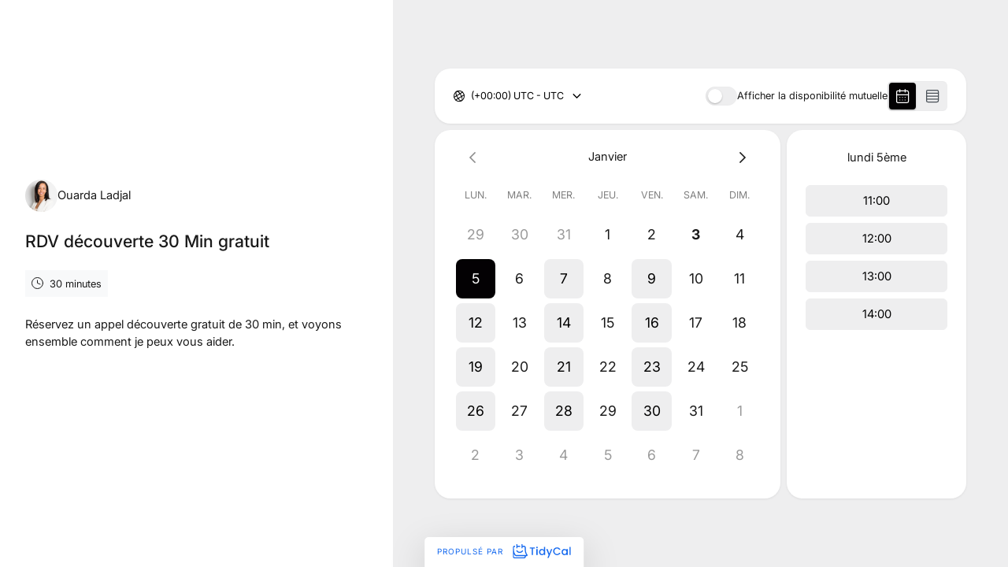

--- FILE ---
content_type: text/html; charset=UTF-8
request_url: https://tidycal.com/ouardaladjal/rdv-decouverte-30-min-gratuit
body_size: 16213
content:
<!DOCTYPE html>
<html lang="fr" dir="ltr">
    <head>
        <meta charset="utf-8">
<meta name="viewport" content="width=device-width, initial-scale=1, shrink-to-fit=no">
<meta name="csrf-token" content="Yqss2zXtWabhbXgC4yR52jZhfrFqY6ztXenC00en">
<title>RDV découverte 30 Min gratuit - Ouarda Ladjal</title>
<meta name="description" content="RDV découverte 30 Min gratuit">
<meta name="keywords" content="calendar, booking, scheduling, meeting, conference">
<link rel="canonical" href="https://tidycal.com/ouardaladjal/rdv-decouverte-30-min-gratuit" />
        <meta name="twitter:card" content="summary" />
<meta name="twitter:site" content="@Tidy_Cal" />
<meta name="twitter:title" content="RDV découverte 30 Min gratuit - Ouarda Ladjal" />
<meta name="twitter:description" content="RDV découverte 30 Min gratuit" />
<meta name="twitter:image" content="https://uploads.tidycal.com/profile_pictures/7AbT22Q9Rbs7d9Z6JOwYugsTAC2V2huRYz2AfuEs.png" />
<meta property="og:locale" content="en_US" />
<meta property="og:type" content="website" />
<meta property="og:title" content="RDV découverte 30 Min gratuit - Ouarda Ladjal" />
<meta property="og:description" content="RDV découverte 30 Min gratuit" />
<meta property="og:url" content="https://tidycal.com/ouardaladjal/rdv-decouverte-30-min-gratuit" />
<meta property="og:site_name" content="TidyCal" />
<meta property="og:image" content="https://asset-tidycal.b-cdn.net/booking-types/m807rr1/share-image" />

        <script>
	window.dataLayer = window.dataLayer || [];
  	function gtag(){dataLayer.push(arguments);}

  	  		gtag('set', {'user_id': '37147'});

		  	
  	
	
	</script>


<script>(function(w,d,s,l,i){w[l]=w[l]||[];w[l].push({'gtm.start':
	new Date().getTime(),event:'gtm.js'});var f=d.getElementsByTagName(s)[0],
	j=d.createElement(s),dl=l!='dataLayer'?'&l='+l:'';j.async=true;j.src=
	'https://www.googletagmanager.com/gtm.js?id='+i+dl;f.parentNode.insertBefore(j,f);
	})(window,document,'script','dataLayer','GTM-NTZ7CVBL');</script>

                
        <link rel="apple-touch-icon" sizes="180x180" href="/apple-touch-icon.png">
<link rel="icon" type="image/png" sizes="32x32" href="/favicon-32x32.png">
<link rel="icon" type="image/png" sizes="16x16" href="/favicon-16x16.png">

<link rel="mask-icon" href="/safari-pinned-tab.svg" color="#1569ee">
<meta name="msapplication-TileColor" content="#1569ee">
<meta name="theme-color" content="#1569ee">
        <meta name="robots" content="noindex" />

        
                    <style type="text/css">
        :root {
                            --theme-color: #030103;
                            --theme-dark-mode: ;
                            --theme-background-color: #EEEEEF;
                            --theme-background-image: none;
                            --theme-background-opacity: 0.5;
                            --theme-gray-900: rgba(0, 0, 0, 0.9);
                            --theme-gray-500: rgba(0, 0, 0, 0.5);
                            --theme-gray-400: rgba(0, 0, 0, 0.4);
                            --theme-gray-100: rgba(0, 0, 0, 0.1);
                            --theme-overlay: 255, 255, 255;
                            --theme-form-control-bg-opacity: 0.90;
                            --theme-border-color: var(--theme-gray-100);
                            --theme-text-color-safe: #000000;
                            --theme-text-on-primary: #ffffff;
                            --theme-counteroverlay: 0, 0, 0;
                            --theme-border-color-safe: #000000;
                            --theme-bs-btn-close-filter: ;
                            --theme-large-text-color-safe: #000000;
                            --theme-color-on-white: #000000;
                            --theme-color-on-light-gray: #000000;
                            --theme-color-on-dark: rgba(255, 255, 255, 0.9);
             
        }
    </style>
        
        <!-- Styles -->
                    <link rel="stylesheet" href="https://asset-tidycal.b-cdn.net/css/app.css?id=948cb0c696fa5db3dd81713b74bd3a1c">
        
                
    </head>
    <body class="position-relative bt-body  userIsPro">
        <noscript><iframe src="https://www.googletagmanager.com/ns.html?id=GTM-NTZ7CVBL"
    height="0" width="0" style="display:none;visibility:hidden"></iframe></noscript>

        
                
        

        
    
        <div class="">
                
    
    
        <div id="booking-page" class="booking-page"></div>

        
        <script>
            window.TCGLOBALS = window.TCGLOBALS || {};
        </script>

        
        
    
        <script>
        if (document.querySelector('.form-check-label')) {
            document.querySelector('.form-check-label').addEventListener('click', function(e) {
                document.querySelector('.form-check-input').click();
            });
        }

        if (document.querySelector('.form-check-input')) {
            document.querySelector('.form-check-input').addEventListener('click', function(e) {
                setTimeout (function(){
                      
                        document.querySelector('.form-switch').innerHTML = 'Disabling...';
                                    }, 1000);
                this.submit();
            });
        }
    </script>
            <script src="https://www.google.com/recaptcha/api.js?render=6LfWaeAkAAAAAE8QXc-sm3ePZ50lhQPQ1i3e9Der" defer></script>
            </div>
    
        

                                                        
                    <div class="branding-ltd branding-ltd-b text-center px-3 shadow-lg">
                        <a href="https://tidycal.com?utm_source=tidycal&amp;utm_medium=bookings_page&amp;utm_campaign=ltd" target="_blank" aria-label="Propulsé par TidyCal">
                            Propulsé par <img height="17" class="d-inline w-auto ms-2" src="https://asset-tidycal.b-cdn.net/img/logo-blue.svg" alt="TidyCal" />
                        </a>
                    </div>
                    
                                    

        <script>
            window['TCGLOBALS'] = window['TCGLOBALS'] || {};
            window['TCGLOBALS']['translations'] = {"book_now":"R\u00e9server maintenant","book_now_for":"R\u00e9servez maintenant pour :price","minute":"minute","minutes":"minutes","hour":"heure","hours":"heures","select_date":"S\u00e9lectionner une date","select_time":"S\u00e9lectionnez l'heure","select_option":"S\u00e9lectionnez une option...","confirm_booking":"Confirmer la r\u00e9servation","confirm_bookings":"Confirmer les r\u00e9servations","your_name":"Votre nom","your_email":"Votre e-mail","cancel":"Annuler","book_event":"R\u00e9server un \u00e9v\u00e9nement","booking_confirmed":"R\u00e9servation confirm\u00e9e !","booking_rescheduled":"R\u00e9servation reprogramm\u00e9e !","download_ics":"T\u00e9l\u00e9charger .ics","add_to":"Ajouter \u00e0 :","invite_email_sent":"Un e-mail avec une invitation \u00e0 ajouter l'\u00e9v\u00e9nement \u00e0 votre calendrier a \u00e9t\u00e9 envoy\u00e9.","at":"\u00e0","reschedule":"Replanifier","reschedule_or_cancel":"Reprogrammer ou annuler","reschedule_booking":"Replanifier la r\u00e9servation","powered_by":"Propuls\u00e9 par :logo","booking_cancelled":"R\u00e9servation annul\u00e9e","click_to_book_again":"R\u00e9server \u00e0 nouveau","make_your_own_booking_page":"Cr\u00e9ez votre propre page de r\u00e9servation","approval_required":"Approbation requise","your_approval_required":"L'h\u00f4te a \u00e9t\u00e9 inform\u00e9 de cette demande de r\u00e9servation et vous aurez bient\u00f4t des nouvelles.","request_booking":"Demande de r\u00e9servation","booking_requires_approval":"Cette r\u00e9servation n\u00e9cessite l'approbation de l'h\u00f4te.","booking_awaiting_approval":"R\u00e9servation en attente d'approbation","the_booking_request_was_successfully_sent":"La demande de r\u00e9servation a \u00e9t\u00e9 envoy\u00e9e avec succ\u00e8s","view_mutual_availability":"Voir la disponibilit\u00e9 mutuelle","hide_mutual_availability":"Cacher la disponibilit\u00e9 mutuelle","connect_calendar_mutual_dates":"Connectez votre calendrier pour voir automatiquement vos dates disponibles mutuellement","hello":"Bonjour","cancel_booking":"Annuler la r\u00e9servation","close":"Fermer","below_list_mutually_available":"Ci-dessous se trouve une liste de vos dates disponibles mutuellement pour","select_date_to_book":"S\u00e9lectionnez une date pour r\u00e9server","connect_to_tidycal":"Connectez-vous \u00e0 TidyCal","no_mutual_available_dates_found":"D\u00e9sol\u00e9, aucune date disponible mutuellement trouv\u00e9e.","per_booking":"par r\u00e9servation","dates_to_book":"Dates <span className=\"d-none d-sm-inline\">\u00e0 r\u00e9server<\/span>","times_to_book":"Horaires <span className=\"d-none d-sm-inline\">\u00e0 r\u00e9server<\/span>","select_up_to_dates":"S\u00e9lectionnez jusqu'\u00e0 :number dates","select_up_to_times":"S\u00e9lectionnez jusqu'\u00e0 :number horaires","daily":"Quotidien","weekly":"Hebdomadaire","monthly":"Mensuel","yearly":"Annuel","book_a_new_meeting":"R\u00e9server une nouvelle r\u00e9union","time_selection_below":"La s\u00e9lection de l'heure ci-dessous sera appliqu\u00e9e \u00e0 toutes vos dates.","click_to_select":"Cliquez pour s\u00e9lectionner\u2026","click_dates_to_book":"Cliquez sur les dates disponibles du calendrier pour choisir vos r\u00e9servations. Vous devez en s\u00e9lectionner au moins :min_number.","dates":"Dates","next":"Suivant","return_to_step_1":"Retour \u00e0 l'\u00e9tape 1","seats_left":"Si\u00e8ges restants:","you_have_no_dates_selected":"Vous n'avez pas encore s\u00e9lectionn\u00e9 de dates.","add_new_date":"+ Ajouter une nouvelle date","total":"Total:","add_up_to_x_dates":"Ajoutez jusqu'\u00e0 :number dates \u00e0 la liste ci-dessous et choisissez une heure sp\u00e9cifique pour chaque date avant de r\u00e9server.","select_your_dates_below":"S\u00e9lectionnez vos dates ci-dessous","remove":"Supprimer","fully_booked":"Complet","payment":"Paiement","change":"Changer","invite_guests":"Inviter des invit\u00e9s \u00e0 cette r\u00e9union:","invites_remaining":"Invitations restantes:","invited_guests":"Invit\u00e9s:","separate_emails_by_comma":"S\u00e9parez les adresses e-mail par des virgules:","send_invitation":"Envoyer l'invitation","reached_max_invites":"Vous avez atteint le nombre maximum d'invitations pour cette r\u00e9servation","guest_invites_sent":"Invitations aux invit\u00e9s envoy\u00e9es!","enter_valid_email_not_invited":"Veuillez saisir une adresse e-mail valide qui n'a pas encore \u00e9t\u00e9 invit\u00e9e.","enter_valid_email":"Veuillez saisir une adresse e-mail valide.","remaining_invite":"Vous ne pouvez inviter qu':remaining-count invit\u00e9 suppl\u00e9mentaire","remaining_invites":"Vous ne pouvez inviter que :remaining-count invit\u00e9s suppl\u00e9mentaires","seats":"si\u00e8ges","book_your_dates_below":"R\u00e9servez vos dates ci-dessous","choose_location":"Choisissez un lieu","zoom_conference":"Ceci est une conf\u00e9rence Web Zoom","ms_teams_conference":"Ceci est une conf\u00e9rence Web Microsoft Teams","google_meet_conference":"Ceci est une conf\u00e9rence Web Google Meet","web_conference":"Ceci est une conf\u00e9rence Web en ligne","location_custom_url":"En ligne : URL personnalis\u00e9e","location_zoom":"En ligne : Zoom","location_ms_teams":"En ligne : Microsoft Teams","location_google_meet":"En ligne : Google Meet","location_phone_number":"Num\u00e9ro de t\u00e9l\u00e9phone de l'h\u00f4te (fourni apr\u00e8s la r\u00e9servation)","location_custom":"Personnalis\u00e9 (fourni apr\u00e8s la r\u00e9servation)","confirm_cancel_booking":"\u00cates-vous s\u00fbr de vouloir annuler cette r\u00e9servation ?","cancel_reason_optional":"Raison de l'annulation (optionnel)","recaptcha_message":"Ce site est prot\u00e9g\u00e9 par reCAPTCHA et les <a href=\"https:\/\/policies.google.com\/privacy\" target=\"_blank\" rel=\"noreferrer\">R\u00e8gles de confidentialit\u00e9<\/a> et les <a href=\"https:\/\/policies.google.com\/terms\" target=\"_blank\" rel=\"noreferrer\">Conditions d'utilisation<\/a> de Google s'appliquent.","paid_package_total":"Total :","paid_package_charged_now":"(factur\u00e9 maintenant)","show_more":"Afficher plus","show_less":"Afficher moins","view_details":"Voir les d\u00e9tails","view_availability":"Voir la disponibilit\u00e9","read_more":"Lire la suite","team":"\u00c9quipe","members":"Membres","no_booking_types":"Aucun type de r\u00e9servation disponible","what":"Quoi :","who":"Qui :","when":"Quand :","where":"O\u00f9 :","price":"Prix :","host":"H\u00f4te","guest":"Invit\u00e9","cancelled":"Annul\u00e9","cancel_button":"Annuler","back_to_calendar":"Retour au calendrier","invite_another_guest":"Inviter un autre invit\u00e9","enter_email":"Entrez votre e-mail","create_account":"Cr\u00e9er un compte gratuit","loading":"Chargement...","former_date":"Date pr\u00e9c\u00e9dente :","rescheduling":"Reprogrammation :","cancel_this_booking":"Annuler cette r\u00e9servation","no_dates_found":"Aucune date disponible trouv\u00e9e","mutual_availability":"Disponibilit\u00e9 mutuelle","show_mutual_availability":"Afficher la disponibilit\u00e9 mutuelle","min_label":"Min :","max_label":"Max :","min_dates_required":"Vous devez s\u00e9lectionner au moins :min dates","copy_schedule":"Cliquez pour copier le calendrier","cancel_confirm":"\u00cates-vous s\u00fbr de vouloir annuler cet \u00e9v\u00e9nement ?","start_getting_booked":"Commencez \u00e0 recevoir des r\u00e9servations avec TidyCal","invite_guest":"Inviter un invit\u00e9","with":"Avec:","timezone":"Fuseau horaire:","duration":"Dur\u00e9e:","choose_preferred_times":"Choisissez vos horaires pr\u00e9f\u00e9r\u00e9s","please_choose_preferred_times":"Veuillez choisir <b>une ou plusieurs dates pr\u00e9f\u00e9r\u00e9es<\/b> parmi les options ci-dessous:","submit_your_dates":"Soumettez vos dates","enter_info_below":"Entrez vos informations ci-dessous pour soumettre vos dates","you_will_receive_invite":"Vous recevrez une invitation sur votre calendrier lorsque l'h\u00f4te choisira une date.","vote_confirmed":"Votre vote est confirm\u00e9!","votes_confirmed":"Vos votes sont confirm\u00e9s!","successfully_submitted_vote":"Nous avons bien enregistr\u00e9 votre vote pour le sondage","successfully_submitted_votes":"Nous avons bien enregistr\u00e9 vos votes pour le sondage","your_vote":"Votre vote:","your_votes":"Vos votes:","by":"Par:","your_selected_dates":"Vos dates s\u00e9lectionn\u00e9es:","date_selected":"date s\u00e9lectionn\u00e9e","dates_selected":"dates s\u00e9lectionn\u00e9es","submit":"Soumettre"};
            
                            window['TCGLOBALS']['theme'] = {"id":37257,"name":"Default","data":{"color":"#030103","darkMode":false,"backgroundColor":"#EEEEEF","backgroundImage":"none","backgroundOpacity":0.5,"gray-900":"rgba(0, 0, 0, 0.9)","gray-500":"rgba(0, 0, 0, 0.5)","gray-400":"rgba(0, 0, 0, 0.4)","gray-100":"rgba(0, 0, 0, 0.1)","overlay":"255, 255, 255","formControlBgOpacity":"0.90","borderColor":"var(--theme-gray-100)","textColorSafe":"#000000","textOnPrimary":"#ffffff","counteroverlay":"0, 0, 0","borderColorSafe":"#000000","bsBtnCloseFilter":null,"largeTextColorSafe":"#000000","colorOnWhite":"#000000","colorOnLightGray":"#000000","colorOnDark":"rgba(255, 255, 255, 0.9)"}};
            
            
            if(window.self !== window.top) {
				document.querySelector('.bt-body').classList.add('bt-in-iframe');
			}
            
        </script>

        <!-- Scripts -->
        <script src="https://asset-tidycal.b-cdn.net/js/booking-page.js?id=506e95fc5dabc75377314979771bca4e"></script>
        
        <script>
            // If the page is not embedded, add a class to the body to make it full height
            if (window.self === window.top) {
                // Wait for .theme element to be rendered before adding the class
                const checkThemeElement = () => {
                    const themeElement = document.querySelector('.theme');
                    if (themeElement) {
                        themeElement.classList.add('min-vh-100');
                    } else {
                        // If element doesn't exist yet, try again after a short delay
                        setTimeout(checkThemeElement, 100);
                    }
                };
                checkThemeElement();
            }
        </script>
    </body>
</html>


--- FILE ---
content_type: text/html; charset=utf-8
request_url: https://www.google.com/recaptcha/api2/anchor?ar=1&k=6LfWaeAkAAAAAE8QXc-sm3ePZ50lhQPQ1i3e9Der&co=aHR0cHM6Ly90aWR5Y2FsLmNvbTo0NDM.&hl=en&v=7gg7H51Q-naNfhmCP3_R47ho&size=invisible&anchor-ms=20000&execute-ms=30000&cb=2lbdn9bohsyb
body_size: 48212
content:
<!DOCTYPE HTML><html dir="ltr" lang="en"><head><meta http-equiv="Content-Type" content="text/html; charset=UTF-8">
<meta http-equiv="X-UA-Compatible" content="IE=edge">
<title>reCAPTCHA</title>
<style type="text/css">
/* cyrillic-ext */
@font-face {
  font-family: 'Roboto';
  font-style: normal;
  font-weight: 400;
  font-stretch: 100%;
  src: url(//fonts.gstatic.com/s/roboto/v48/KFO7CnqEu92Fr1ME7kSn66aGLdTylUAMa3GUBHMdazTgWw.woff2) format('woff2');
  unicode-range: U+0460-052F, U+1C80-1C8A, U+20B4, U+2DE0-2DFF, U+A640-A69F, U+FE2E-FE2F;
}
/* cyrillic */
@font-face {
  font-family: 'Roboto';
  font-style: normal;
  font-weight: 400;
  font-stretch: 100%;
  src: url(//fonts.gstatic.com/s/roboto/v48/KFO7CnqEu92Fr1ME7kSn66aGLdTylUAMa3iUBHMdazTgWw.woff2) format('woff2');
  unicode-range: U+0301, U+0400-045F, U+0490-0491, U+04B0-04B1, U+2116;
}
/* greek-ext */
@font-face {
  font-family: 'Roboto';
  font-style: normal;
  font-weight: 400;
  font-stretch: 100%;
  src: url(//fonts.gstatic.com/s/roboto/v48/KFO7CnqEu92Fr1ME7kSn66aGLdTylUAMa3CUBHMdazTgWw.woff2) format('woff2');
  unicode-range: U+1F00-1FFF;
}
/* greek */
@font-face {
  font-family: 'Roboto';
  font-style: normal;
  font-weight: 400;
  font-stretch: 100%;
  src: url(//fonts.gstatic.com/s/roboto/v48/KFO7CnqEu92Fr1ME7kSn66aGLdTylUAMa3-UBHMdazTgWw.woff2) format('woff2');
  unicode-range: U+0370-0377, U+037A-037F, U+0384-038A, U+038C, U+038E-03A1, U+03A3-03FF;
}
/* math */
@font-face {
  font-family: 'Roboto';
  font-style: normal;
  font-weight: 400;
  font-stretch: 100%;
  src: url(//fonts.gstatic.com/s/roboto/v48/KFO7CnqEu92Fr1ME7kSn66aGLdTylUAMawCUBHMdazTgWw.woff2) format('woff2');
  unicode-range: U+0302-0303, U+0305, U+0307-0308, U+0310, U+0312, U+0315, U+031A, U+0326-0327, U+032C, U+032F-0330, U+0332-0333, U+0338, U+033A, U+0346, U+034D, U+0391-03A1, U+03A3-03A9, U+03B1-03C9, U+03D1, U+03D5-03D6, U+03F0-03F1, U+03F4-03F5, U+2016-2017, U+2034-2038, U+203C, U+2040, U+2043, U+2047, U+2050, U+2057, U+205F, U+2070-2071, U+2074-208E, U+2090-209C, U+20D0-20DC, U+20E1, U+20E5-20EF, U+2100-2112, U+2114-2115, U+2117-2121, U+2123-214F, U+2190, U+2192, U+2194-21AE, U+21B0-21E5, U+21F1-21F2, U+21F4-2211, U+2213-2214, U+2216-22FF, U+2308-230B, U+2310, U+2319, U+231C-2321, U+2336-237A, U+237C, U+2395, U+239B-23B7, U+23D0, U+23DC-23E1, U+2474-2475, U+25AF, U+25B3, U+25B7, U+25BD, U+25C1, U+25CA, U+25CC, U+25FB, U+266D-266F, U+27C0-27FF, U+2900-2AFF, U+2B0E-2B11, U+2B30-2B4C, U+2BFE, U+3030, U+FF5B, U+FF5D, U+1D400-1D7FF, U+1EE00-1EEFF;
}
/* symbols */
@font-face {
  font-family: 'Roboto';
  font-style: normal;
  font-weight: 400;
  font-stretch: 100%;
  src: url(//fonts.gstatic.com/s/roboto/v48/KFO7CnqEu92Fr1ME7kSn66aGLdTylUAMaxKUBHMdazTgWw.woff2) format('woff2');
  unicode-range: U+0001-000C, U+000E-001F, U+007F-009F, U+20DD-20E0, U+20E2-20E4, U+2150-218F, U+2190, U+2192, U+2194-2199, U+21AF, U+21E6-21F0, U+21F3, U+2218-2219, U+2299, U+22C4-22C6, U+2300-243F, U+2440-244A, U+2460-24FF, U+25A0-27BF, U+2800-28FF, U+2921-2922, U+2981, U+29BF, U+29EB, U+2B00-2BFF, U+4DC0-4DFF, U+FFF9-FFFB, U+10140-1018E, U+10190-1019C, U+101A0, U+101D0-101FD, U+102E0-102FB, U+10E60-10E7E, U+1D2C0-1D2D3, U+1D2E0-1D37F, U+1F000-1F0FF, U+1F100-1F1AD, U+1F1E6-1F1FF, U+1F30D-1F30F, U+1F315, U+1F31C, U+1F31E, U+1F320-1F32C, U+1F336, U+1F378, U+1F37D, U+1F382, U+1F393-1F39F, U+1F3A7-1F3A8, U+1F3AC-1F3AF, U+1F3C2, U+1F3C4-1F3C6, U+1F3CA-1F3CE, U+1F3D4-1F3E0, U+1F3ED, U+1F3F1-1F3F3, U+1F3F5-1F3F7, U+1F408, U+1F415, U+1F41F, U+1F426, U+1F43F, U+1F441-1F442, U+1F444, U+1F446-1F449, U+1F44C-1F44E, U+1F453, U+1F46A, U+1F47D, U+1F4A3, U+1F4B0, U+1F4B3, U+1F4B9, U+1F4BB, U+1F4BF, U+1F4C8-1F4CB, U+1F4D6, U+1F4DA, U+1F4DF, U+1F4E3-1F4E6, U+1F4EA-1F4ED, U+1F4F7, U+1F4F9-1F4FB, U+1F4FD-1F4FE, U+1F503, U+1F507-1F50B, U+1F50D, U+1F512-1F513, U+1F53E-1F54A, U+1F54F-1F5FA, U+1F610, U+1F650-1F67F, U+1F687, U+1F68D, U+1F691, U+1F694, U+1F698, U+1F6AD, U+1F6B2, U+1F6B9-1F6BA, U+1F6BC, U+1F6C6-1F6CF, U+1F6D3-1F6D7, U+1F6E0-1F6EA, U+1F6F0-1F6F3, U+1F6F7-1F6FC, U+1F700-1F7FF, U+1F800-1F80B, U+1F810-1F847, U+1F850-1F859, U+1F860-1F887, U+1F890-1F8AD, U+1F8B0-1F8BB, U+1F8C0-1F8C1, U+1F900-1F90B, U+1F93B, U+1F946, U+1F984, U+1F996, U+1F9E9, U+1FA00-1FA6F, U+1FA70-1FA7C, U+1FA80-1FA89, U+1FA8F-1FAC6, U+1FACE-1FADC, U+1FADF-1FAE9, U+1FAF0-1FAF8, U+1FB00-1FBFF;
}
/* vietnamese */
@font-face {
  font-family: 'Roboto';
  font-style: normal;
  font-weight: 400;
  font-stretch: 100%;
  src: url(//fonts.gstatic.com/s/roboto/v48/KFO7CnqEu92Fr1ME7kSn66aGLdTylUAMa3OUBHMdazTgWw.woff2) format('woff2');
  unicode-range: U+0102-0103, U+0110-0111, U+0128-0129, U+0168-0169, U+01A0-01A1, U+01AF-01B0, U+0300-0301, U+0303-0304, U+0308-0309, U+0323, U+0329, U+1EA0-1EF9, U+20AB;
}
/* latin-ext */
@font-face {
  font-family: 'Roboto';
  font-style: normal;
  font-weight: 400;
  font-stretch: 100%;
  src: url(//fonts.gstatic.com/s/roboto/v48/KFO7CnqEu92Fr1ME7kSn66aGLdTylUAMa3KUBHMdazTgWw.woff2) format('woff2');
  unicode-range: U+0100-02BA, U+02BD-02C5, U+02C7-02CC, U+02CE-02D7, U+02DD-02FF, U+0304, U+0308, U+0329, U+1D00-1DBF, U+1E00-1E9F, U+1EF2-1EFF, U+2020, U+20A0-20AB, U+20AD-20C0, U+2113, U+2C60-2C7F, U+A720-A7FF;
}
/* latin */
@font-face {
  font-family: 'Roboto';
  font-style: normal;
  font-weight: 400;
  font-stretch: 100%;
  src: url(//fonts.gstatic.com/s/roboto/v48/KFO7CnqEu92Fr1ME7kSn66aGLdTylUAMa3yUBHMdazQ.woff2) format('woff2');
  unicode-range: U+0000-00FF, U+0131, U+0152-0153, U+02BB-02BC, U+02C6, U+02DA, U+02DC, U+0304, U+0308, U+0329, U+2000-206F, U+20AC, U+2122, U+2191, U+2193, U+2212, U+2215, U+FEFF, U+FFFD;
}
/* cyrillic-ext */
@font-face {
  font-family: 'Roboto';
  font-style: normal;
  font-weight: 500;
  font-stretch: 100%;
  src: url(//fonts.gstatic.com/s/roboto/v48/KFO7CnqEu92Fr1ME7kSn66aGLdTylUAMa3GUBHMdazTgWw.woff2) format('woff2');
  unicode-range: U+0460-052F, U+1C80-1C8A, U+20B4, U+2DE0-2DFF, U+A640-A69F, U+FE2E-FE2F;
}
/* cyrillic */
@font-face {
  font-family: 'Roboto';
  font-style: normal;
  font-weight: 500;
  font-stretch: 100%;
  src: url(//fonts.gstatic.com/s/roboto/v48/KFO7CnqEu92Fr1ME7kSn66aGLdTylUAMa3iUBHMdazTgWw.woff2) format('woff2');
  unicode-range: U+0301, U+0400-045F, U+0490-0491, U+04B0-04B1, U+2116;
}
/* greek-ext */
@font-face {
  font-family: 'Roboto';
  font-style: normal;
  font-weight: 500;
  font-stretch: 100%;
  src: url(//fonts.gstatic.com/s/roboto/v48/KFO7CnqEu92Fr1ME7kSn66aGLdTylUAMa3CUBHMdazTgWw.woff2) format('woff2');
  unicode-range: U+1F00-1FFF;
}
/* greek */
@font-face {
  font-family: 'Roboto';
  font-style: normal;
  font-weight: 500;
  font-stretch: 100%;
  src: url(//fonts.gstatic.com/s/roboto/v48/KFO7CnqEu92Fr1ME7kSn66aGLdTylUAMa3-UBHMdazTgWw.woff2) format('woff2');
  unicode-range: U+0370-0377, U+037A-037F, U+0384-038A, U+038C, U+038E-03A1, U+03A3-03FF;
}
/* math */
@font-face {
  font-family: 'Roboto';
  font-style: normal;
  font-weight: 500;
  font-stretch: 100%;
  src: url(//fonts.gstatic.com/s/roboto/v48/KFO7CnqEu92Fr1ME7kSn66aGLdTylUAMawCUBHMdazTgWw.woff2) format('woff2');
  unicode-range: U+0302-0303, U+0305, U+0307-0308, U+0310, U+0312, U+0315, U+031A, U+0326-0327, U+032C, U+032F-0330, U+0332-0333, U+0338, U+033A, U+0346, U+034D, U+0391-03A1, U+03A3-03A9, U+03B1-03C9, U+03D1, U+03D5-03D6, U+03F0-03F1, U+03F4-03F5, U+2016-2017, U+2034-2038, U+203C, U+2040, U+2043, U+2047, U+2050, U+2057, U+205F, U+2070-2071, U+2074-208E, U+2090-209C, U+20D0-20DC, U+20E1, U+20E5-20EF, U+2100-2112, U+2114-2115, U+2117-2121, U+2123-214F, U+2190, U+2192, U+2194-21AE, U+21B0-21E5, U+21F1-21F2, U+21F4-2211, U+2213-2214, U+2216-22FF, U+2308-230B, U+2310, U+2319, U+231C-2321, U+2336-237A, U+237C, U+2395, U+239B-23B7, U+23D0, U+23DC-23E1, U+2474-2475, U+25AF, U+25B3, U+25B7, U+25BD, U+25C1, U+25CA, U+25CC, U+25FB, U+266D-266F, U+27C0-27FF, U+2900-2AFF, U+2B0E-2B11, U+2B30-2B4C, U+2BFE, U+3030, U+FF5B, U+FF5D, U+1D400-1D7FF, U+1EE00-1EEFF;
}
/* symbols */
@font-face {
  font-family: 'Roboto';
  font-style: normal;
  font-weight: 500;
  font-stretch: 100%;
  src: url(//fonts.gstatic.com/s/roboto/v48/KFO7CnqEu92Fr1ME7kSn66aGLdTylUAMaxKUBHMdazTgWw.woff2) format('woff2');
  unicode-range: U+0001-000C, U+000E-001F, U+007F-009F, U+20DD-20E0, U+20E2-20E4, U+2150-218F, U+2190, U+2192, U+2194-2199, U+21AF, U+21E6-21F0, U+21F3, U+2218-2219, U+2299, U+22C4-22C6, U+2300-243F, U+2440-244A, U+2460-24FF, U+25A0-27BF, U+2800-28FF, U+2921-2922, U+2981, U+29BF, U+29EB, U+2B00-2BFF, U+4DC0-4DFF, U+FFF9-FFFB, U+10140-1018E, U+10190-1019C, U+101A0, U+101D0-101FD, U+102E0-102FB, U+10E60-10E7E, U+1D2C0-1D2D3, U+1D2E0-1D37F, U+1F000-1F0FF, U+1F100-1F1AD, U+1F1E6-1F1FF, U+1F30D-1F30F, U+1F315, U+1F31C, U+1F31E, U+1F320-1F32C, U+1F336, U+1F378, U+1F37D, U+1F382, U+1F393-1F39F, U+1F3A7-1F3A8, U+1F3AC-1F3AF, U+1F3C2, U+1F3C4-1F3C6, U+1F3CA-1F3CE, U+1F3D4-1F3E0, U+1F3ED, U+1F3F1-1F3F3, U+1F3F5-1F3F7, U+1F408, U+1F415, U+1F41F, U+1F426, U+1F43F, U+1F441-1F442, U+1F444, U+1F446-1F449, U+1F44C-1F44E, U+1F453, U+1F46A, U+1F47D, U+1F4A3, U+1F4B0, U+1F4B3, U+1F4B9, U+1F4BB, U+1F4BF, U+1F4C8-1F4CB, U+1F4D6, U+1F4DA, U+1F4DF, U+1F4E3-1F4E6, U+1F4EA-1F4ED, U+1F4F7, U+1F4F9-1F4FB, U+1F4FD-1F4FE, U+1F503, U+1F507-1F50B, U+1F50D, U+1F512-1F513, U+1F53E-1F54A, U+1F54F-1F5FA, U+1F610, U+1F650-1F67F, U+1F687, U+1F68D, U+1F691, U+1F694, U+1F698, U+1F6AD, U+1F6B2, U+1F6B9-1F6BA, U+1F6BC, U+1F6C6-1F6CF, U+1F6D3-1F6D7, U+1F6E0-1F6EA, U+1F6F0-1F6F3, U+1F6F7-1F6FC, U+1F700-1F7FF, U+1F800-1F80B, U+1F810-1F847, U+1F850-1F859, U+1F860-1F887, U+1F890-1F8AD, U+1F8B0-1F8BB, U+1F8C0-1F8C1, U+1F900-1F90B, U+1F93B, U+1F946, U+1F984, U+1F996, U+1F9E9, U+1FA00-1FA6F, U+1FA70-1FA7C, U+1FA80-1FA89, U+1FA8F-1FAC6, U+1FACE-1FADC, U+1FADF-1FAE9, U+1FAF0-1FAF8, U+1FB00-1FBFF;
}
/* vietnamese */
@font-face {
  font-family: 'Roboto';
  font-style: normal;
  font-weight: 500;
  font-stretch: 100%;
  src: url(//fonts.gstatic.com/s/roboto/v48/KFO7CnqEu92Fr1ME7kSn66aGLdTylUAMa3OUBHMdazTgWw.woff2) format('woff2');
  unicode-range: U+0102-0103, U+0110-0111, U+0128-0129, U+0168-0169, U+01A0-01A1, U+01AF-01B0, U+0300-0301, U+0303-0304, U+0308-0309, U+0323, U+0329, U+1EA0-1EF9, U+20AB;
}
/* latin-ext */
@font-face {
  font-family: 'Roboto';
  font-style: normal;
  font-weight: 500;
  font-stretch: 100%;
  src: url(//fonts.gstatic.com/s/roboto/v48/KFO7CnqEu92Fr1ME7kSn66aGLdTylUAMa3KUBHMdazTgWw.woff2) format('woff2');
  unicode-range: U+0100-02BA, U+02BD-02C5, U+02C7-02CC, U+02CE-02D7, U+02DD-02FF, U+0304, U+0308, U+0329, U+1D00-1DBF, U+1E00-1E9F, U+1EF2-1EFF, U+2020, U+20A0-20AB, U+20AD-20C0, U+2113, U+2C60-2C7F, U+A720-A7FF;
}
/* latin */
@font-face {
  font-family: 'Roboto';
  font-style: normal;
  font-weight: 500;
  font-stretch: 100%;
  src: url(//fonts.gstatic.com/s/roboto/v48/KFO7CnqEu92Fr1ME7kSn66aGLdTylUAMa3yUBHMdazQ.woff2) format('woff2');
  unicode-range: U+0000-00FF, U+0131, U+0152-0153, U+02BB-02BC, U+02C6, U+02DA, U+02DC, U+0304, U+0308, U+0329, U+2000-206F, U+20AC, U+2122, U+2191, U+2193, U+2212, U+2215, U+FEFF, U+FFFD;
}
/* cyrillic-ext */
@font-face {
  font-family: 'Roboto';
  font-style: normal;
  font-weight: 900;
  font-stretch: 100%;
  src: url(//fonts.gstatic.com/s/roboto/v48/KFO7CnqEu92Fr1ME7kSn66aGLdTylUAMa3GUBHMdazTgWw.woff2) format('woff2');
  unicode-range: U+0460-052F, U+1C80-1C8A, U+20B4, U+2DE0-2DFF, U+A640-A69F, U+FE2E-FE2F;
}
/* cyrillic */
@font-face {
  font-family: 'Roboto';
  font-style: normal;
  font-weight: 900;
  font-stretch: 100%;
  src: url(//fonts.gstatic.com/s/roboto/v48/KFO7CnqEu92Fr1ME7kSn66aGLdTylUAMa3iUBHMdazTgWw.woff2) format('woff2');
  unicode-range: U+0301, U+0400-045F, U+0490-0491, U+04B0-04B1, U+2116;
}
/* greek-ext */
@font-face {
  font-family: 'Roboto';
  font-style: normal;
  font-weight: 900;
  font-stretch: 100%;
  src: url(//fonts.gstatic.com/s/roboto/v48/KFO7CnqEu92Fr1ME7kSn66aGLdTylUAMa3CUBHMdazTgWw.woff2) format('woff2');
  unicode-range: U+1F00-1FFF;
}
/* greek */
@font-face {
  font-family: 'Roboto';
  font-style: normal;
  font-weight: 900;
  font-stretch: 100%;
  src: url(//fonts.gstatic.com/s/roboto/v48/KFO7CnqEu92Fr1ME7kSn66aGLdTylUAMa3-UBHMdazTgWw.woff2) format('woff2');
  unicode-range: U+0370-0377, U+037A-037F, U+0384-038A, U+038C, U+038E-03A1, U+03A3-03FF;
}
/* math */
@font-face {
  font-family: 'Roboto';
  font-style: normal;
  font-weight: 900;
  font-stretch: 100%;
  src: url(//fonts.gstatic.com/s/roboto/v48/KFO7CnqEu92Fr1ME7kSn66aGLdTylUAMawCUBHMdazTgWw.woff2) format('woff2');
  unicode-range: U+0302-0303, U+0305, U+0307-0308, U+0310, U+0312, U+0315, U+031A, U+0326-0327, U+032C, U+032F-0330, U+0332-0333, U+0338, U+033A, U+0346, U+034D, U+0391-03A1, U+03A3-03A9, U+03B1-03C9, U+03D1, U+03D5-03D6, U+03F0-03F1, U+03F4-03F5, U+2016-2017, U+2034-2038, U+203C, U+2040, U+2043, U+2047, U+2050, U+2057, U+205F, U+2070-2071, U+2074-208E, U+2090-209C, U+20D0-20DC, U+20E1, U+20E5-20EF, U+2100-2112, U+2114-2115, U+2117-2121, U+2123-214F, U+2190, U+2192, U+2194-21AE, U+21B0-21E5, U+21F1-21F2, U+21F4-2211, U+2213-2214, U+2216-22FF, U+2308-230B, U+2310, U+2319, U+231C-2321, U+2336-237A, U+237C, U+2395, U+239B-23B7, U+23D0, U+23DC-23E1, U+2474-2475, U+25AF, U+25B3, U+25B7, U+25BD, U+25C1, U+25CA, U+25CC, U+25FB, U+266D-266F, U+27C0-27FF, U+2900-2AFF, U+2B0E-2B11, U+2B30-2B4C, U+2BFE, U+3030, U+FF5B, U+FF5D, U+1D400-1D7FF, U+1EE00-1EEFF;
}
/* symbols */
@font-face {
  font-family: 'Roboto';
  font-style: normal;
  font-weight: 900;
  font-stretch: 100%;
  src: url(//fonts.gstatic.com/s/roboto/v48/KFO7CnqEu92Fr1ME7kSn66aGLdTylUAMaxKUBHMdazTgWw.woff2) format('woff2');
  unicode-range: U+0001-000C, U+000E-001F, U+007F-009F, U+20DD-20E0, U+20E2-20E4, U+2150-218F, U+2190, U+2192, U+2194-2199, U+21AF, U+21E6-21F0, U+21F3, U+2218-2219, U+2299, U+22C4-22C6, U+2300-243F, U+2440-244A, U+2460-24FF, U+25A0-27BF, U+2800-28FF, U+2921-2922, U+2981, U+29BF, U+29EB, U+2B00-2BFF, U+4DC0-4DFF, U+FFF9-FFFB, U+10140-1018E, U+10190-1019C, U+101A0, U+101D0-101FD, U+102E0-102FB, U+10E60-10E7E, U+1D2C0-1D2D3, U+1D2E0-1D37F, U+1F000-1F0FF, U+1F100-1F1AD, U+1F1E6-1F1FF, U+1F30D-1F30F, U+1F315, U+1F31C, U+1F31E, U+1F320-1F32C, U+1F336, U+1F378, U+1F37D, U+1F382, U+1F393-1F39F, U+1F3A7-1F3A8, U+1F3AC-1F3AF, U+1F3C2, U+1F3C4-1F3C6, U+1F3CA-1F3CE, U+1F3D4-1F3E0, U+1F3ED, U+1F3F1-1F3F3, U+1F3F5-1F3F7, U+1F408, U+1F415, U+1F41F, U+1F426, U+1F43F, U+1F441-1F442, U+1F444, U+1F446-1F449, U+1F44C-1F44E, U+1F453, U+1F46A, U+1F47D, U+1F4A3, U+1F4B0, U+1F4B3, U+1F4B9, U+1F4BB, U+1F4BF, U+1F4C8-1F4CB, U+1F4D6, U+1F4DA, U+1F4DF, U+1F4E3-1F4E6, U+1F4EA-1F4ED, U+1F4F7, U+1F4F9-1F4FB, U+1F4FD-1F4FE, U+1F503, U+1F507-1F50B, U+1F50D, U+1F512-1F513, U+1F53E-1F54A, U+1F54F-1F5FA, U+1F610, U+1F650-1F67F, U+1F687, U+1F68D, U+1F691, U+1F694, U+1F698, U+1F6AD, U+1F6B2, U+1F6B9-1F6BA, U+1F6BC, U+1F6C6-1F6CF, U+1F6D3-1F6D7, U+1F6E0-1F6EA, U+1F6F0-1F6F3, U+1F6F7-1F6FC, U+1F700-1F7FF, U+1F800-1F80B, U+1F810-1F847, U+1F850-1F859, U+1F860-1F887, U+1F890-1F8AD, U+1F8B0-1F8BB, U+1F8C0-1F8C1, U+1F900-1F90B, U+1F93B, U+1F946, U+1F984, U+1F996, U+1F9E9, U+1FA00-1FA6F, U+1FA70-1FA7C, U+1FA80-1FA89, U+1FA8F-1FAC6, U+1FACE-1FADC, U+1FADF-1FAE9, U+1FAF0-1FAF8, U+1FB00-1FBFF;
}
/* vietnamese */
@font-face {
  font-family: 'Roboto';
  font-style: normal;
  font-weight: 900;
  font-stretch: 100%;
  src: url(//fonts.gstatic.com/s/roboto/v48/KFO7CnqEu92Fr1ME7kSn66aGLdTylUAMa3OUBHMdazTgWw.woff2) format('woff2');
  unicode-range: U+0102-0103, U+0110-0111, U+0128-0129, U+0168-0169, U+01A0-01A1, U+01AF-01B0, U+0300-0301, U+0303-0304, U+0308-0309, U+0323, U+0329, U+1EA0-1EF9, U+20AB;
}
/* latin-ext */
@font-face {
  font-family: 'Roboto';
  font-style: normal;
  font-weight: 900;
  font-stretch: 100%;
  src: url(//fonts.gstatic.com/s/roboto/v48/KFO7CnqEu92Fr1ME7kSn66aGLdTylUAMa3KUBHMdazTgWw.woff2) format('woff2');
  unicode-range: U+0100-02BA, U+02BD-02C5, U+02C7-02CC, U+02CE-02D7, U+02DD-02FF, U+0304, U+0308, U+0329, U+1D00-1DBF, U+1E00-1E9F, U+1EF2-1EFF, U+2020, U+20A0-20AB, U+20AD-20C0, U+2113, U+2C60-2C7F, U+A720-A7FF;
}
/* latin */
@font-face {
  font-family: 'Roboto';
  font-style: normal;
  font-weight: 900;
  font-stretch: 100%;
  src: url(//fonts.gstatic.com/s/roboto/v48/KFO7CnqEu92Fr1ME7kSn66aGLdTylUAMa3yUBHMdazQ.woff2) format('woff2');
  unicode-range: U+0000-00FF, U+0131, U+0152-0153, U+02BB-02BC, U+02C6, U+02DA, U+02DC, U+0304, U+0308, U+0329, U+2000-206F, U+20AC, U+2122, U+2191, U+2193, U+2212, U+2215, U+FEFF, U+FFFD;
}

</style>
<link rel="stylesheet" type="text/css" href="https://www.gstatic.com/recaptcha/releases/7gg7H51Q-naNfhmCP3_R47ho/styles__ltr.css">
<script nonce="LiUroym5Sfoxl-JAIldJZg" type="text/javascript">window['__recaptcha_api'] = 'https://www.google.com/recaptcha/api2/';</script>
<script type="text/javascript" src="https://www.gstatic.com/recaptcha/releases/7gg7H51Q-naNfhmCP3_R47ho/recaptcha__en.js" nonce="LiUroym5Sfoxl-JAIldJZg">
      
    </script></head>
<body><div id="rc-anchor-alert" class="rc-anchor-alert"></div>
<input type="hidden" id="recaptcha-token" value="[base64]">
<script type="text/javascript" nonce="LiUroym5Sfoxl-JAIldJZg">
      recaptcha.anchor.Main.init("[\x22ainput\x22,[\x22bgdata\x22,\x22\x22,\[base64]/[base64]/[base64]/KE4oMTI0LHYsdi5HKSxMWihsLHYpKTpOKDEyNCx2LGwpLFYpLHYpLFQpKSxGKDE3MSx2KX0scjc9ZnVuY3Rpb24obCl7cmV0dXJuIGx9LEM9ZnVuY3Rpb24obCxWLHYpe04odixsLFYpLFZbYWtdPTI3OTZ9LG49ZnVuY3Rpb24obCxWKXtWLlg9KChWLlg/[base64]/[base64]/[base64]/[base64]/[base64]/[base64]/[base64]/[base64]/[base64]/[base64]/[base64]\\u003d\x22,\[base64]\\u003d\\u003d\x22,\[base64]/DhgTCrxtEP8OdB8KvYFvDoC/DqhgsBcK+wrXCksKEw7wLZMOHL8ORwrXCvcK0NkXDjsOtwqQ7wrNWw4DCvMOmfVLCh8KCM8Oow4LCucKpwroEwoQGGSXDvMKwZVjCvT3CsUYLfFh8XsOOw7XCpEJJKFvDkcKcEcOaBMOfCDYSYVo9MA/CkGTDsMKew4zCjcKswrV7w7XDpAvCuQ/CjjXCs8OCw6HCuMOiwrETwpc+KzBRcFp2w6DDmU/DmBbCkyrCssKdIi5qdkpnwrw7wrVaX8KCw4ZwWFDCkcKxw4HCrMKCYcO8U8Kaw6HCqsKqwoXDgw7CucOPw57Ds8KKG2YMwoDCtsO9wq3DtjRow73Dt8KFw5DCsyMQw60QCMK3XzbCmMKnw5EZf8O7LXzDmG90GXhpaMKow6BcIwfDs3bCkxluIF1USyrDiMOmwoLCoX/CgB0yZSZvwrwsHmItwqPCv8KPwrlIw49vw6rDmsKfwrs4w4s7wrDDkxvCiBTCnsKIwovDpCHCnl7DnsOFwpMVwpFZwpFjNsOUwp3DlS8UVcKQw44AfcOsAsO1YsKfSBF/O8KpFMONUGk6RkRjw5xkw7TDjGg3ZMKlG0wvwoZuNmrCpQfDpsORwrYywrDCuMKGwp/Ds1rDjFo1wq8Tf8O9w6Flw6fDlMO6LcKVw7XCgCwaw78bHsKSw6ERdmAdw5TDnsKZDMOMw7AETgLCo8O6ZsKRw4bCvMOrw4x/FsOHwqHCvsK8e8KedhzDqsO8wpPCujLDqi7CrMKuwpjCqMOtV8OhwoPCmcOfQ3vCqGnDjzvDmcO6wqRqwoHDnyYiw4xfwr94D8KMwq7CuhPDt8K4B8KYOjZYDMKeJiHCgsOAKSt3J8K/BMKnw4N9wrvCjxpCNsOHwqcOQjnDoMKqw6TDhMK0wp1+w7DCkXMmW8K5w7N+YzLDjcKUXsKFwrXDssO9bMO0VcKDwqF1d3I7wp/[base64]/Drzt/w4dGw69bwoPDpWoJwph0woPDvMKhw78Ywp3DtcK/OiZzesK7KcOZH8K4wq3CqWLCjx7Djgo7wo/CgHTCiVMZRMKhw6/CvcO/wrjChcOdw6PCncOxXMK3wp3DvQPDhxzDiMO6dMKxOcOTLiR6w7vDsnHCsMOfDsOVVcKpCx0dE8O7bMOVVjHDmD9dbsKYw5XDiMO2w6HCvU0uw4gTw4YZw4NDwr/CgxPDnzAww4TDm0HCpsOYRD4Lw69+w6AywoUCIcKew7ZzKcKdwpDCnsKDccKIVCx9w4DCmsKnEhlLDULCicK7w77CqwrDsjTCncKwJQrDusOtw63CiCdHf8OuwqR+S3dXI8O9w5vDk0/[base64]/[base64]/Dm8O0wp0hKVvDpw0bwqYtNMOzRmZZa8KZwp12UsO3wpLDnMOAHU/ClMKZw63CgEnDs8OLw5/DscKmwqMfwpBEZm1mw4/CgCRrfMKaw6PCv8KMa8ONw7zDtcKHwrhjdVRIMMKrFsKJwqslCsOwesOXAsO+w6fDpHzCrVbDn8K+wp/CtMKlw7JdTMO4wqrDk3E/LhzCrR0Xw40cwoogwqvCrF7CncOIw6vDhH9twqrCn8OPKwDCv8Otw5oHwrzCthtlw7dmwpECw69gw5DDm8OVS8OowqQ/wqhaGsKUEsOYUC3CiHnDnMOTacKmcsK5wot4w5tUP8OKw5IMwpJQw7I1J8Kew7LCocOBV0oYw6QTwqPDpcOFEcOXw6PCvcKLwoJgwo/[base64]/w4jCp8KLwpkww6HDs8Ogw7nDkU1raGZETDlyADDDqsO2w5vCs8KsVgdyNTPCssK1D2wOw4BUT2NEw7wCUz9dPcKGw7rCtT4zc8OYZ8ObecKLwopaw6nDpSh6w4bDjcOJYMKIKMKeIsOhw48DRj/Cm3zCrcKlfMO3CAvDh2E1KARnw4lzw6zDisKnwrhfecOYw6tOw4XCnlEWwqzDtDHDosONMit+wo9GIUEUw7LCrEPDtcK8JMKdfCEnZsO/wpHCn1XDh8KLB8KuwozCqkLDg3sjNMK3G27CiMKlwpwQwrXDkVLDiVBZw51SWBHDosKXLsO8w7HDhAZIaB15AcKUZ8KoCjvCosOdAcKtw7RHU8ODwo95XMKjwrgIYnHDq8Oew7/CjcK6w6omUAREw5nDsFE3dH/CuDwUwo50wqbDgkl0wrdzBCddw5tgwpTDhsKOw6vDjTdjwp8qCMKSw5U2GMOowpDDtcKrQcKAw781SncMw7HCqMOtfk3DpMKKw6ILw6zDmHJLwqdHZ8O+wqrChcO/D8KgNgnCvjBnUnDCjMKEDmXDonvDvsKqwrnDmMO/w7oKZTnCj1/CrV0XwoNHT8KYKsKbBUbCrMKZwowCw7RhdFfCjX3CoMKgDhRrHRsDAXvCocKrwoINw7/Ct8KywqIsNB4sdWkof8OnL8Ogw59RXcKXw7hSwopAw6XDmyLDnhXChsKGej47w7nCsHROwoXDoMOAw5Q6wrECS8K+wqB0A8Kiw7JHw5/DiMOOG8KIw6nDkcKVXcKFFsO4d8OXDjrCrTvDmDRUw7TCuTNrK3/Cu8OAHcOtw4xjwokfbsOSw7vDtsKgOwDCpyxLw7nDmB/Dp3EhwoFxw6HCvXEjMwolw5nCg0RPwr/DlcKlw4BTwoQbw4rCv8KlbigkFwjDgEJrWMOGFsO/Y0/CmsOwQVFIw7jDnsOOwqvCrXnDgcKPFVAOwpZewpzConnDscO9w4XCkMKMwrnDvcKVwqpsdMOIM3Z6wp8EUX1cw586wrbDu8Ohw4lxBcKYcMOZHMK0OGXCqWnDvTMiw5LCtsODbCshQyDDqTE+PWPCpsKIZlfDqHrDqCjCmC1dw5NgdinCjsOnWsKjw5/[base64]/w53DlsKTbDjCi8K+HDBDSmMOw7PCn2vCnnHDi2cPccKDcy/[base64]/DlnzDvixTw4/DllEnw6d5bEsAw5/Dj23DvcKLDRhrDXDDlVXCqcKiGVTCv8ObwodOPT5cwqs9asO1FMO0wqsLwrUxVsOCV8Kowq96wqLCp0zCpMKgwrEpTMOtw41tYEnCgSNGfMOdfsOcFMOwY8K/dUHCsibDjXrDh23Dih7DrcOow7pnw7pLwq7CpcKPw7/CllNjw45ULMKQwobDmsKbwqLCqT8xYMKuSMKUw5JpOl7DuMKbwrgrKMKCcMO6NUnDqsO/[base64]/wqNRdW8gRMOaeHAnwrTDijVuwrJCFMKsan1zBMOFw7bCkcOiwo7DnsKOc8O8woAue8K3w6nDpsOjwqzDl2o1eT/CtGU+wp7CknvDsjA0woN0McOnwrTDmsOrw6HCsMO/KlfDqyQdw4TDvcOiD8Oxw5Exw7LDj1/DrS7DnGXCoHRpfMOQQCbDrQ1vwonCnUAdw60/w7sIbGDCgcOMUcKFccKmC8OfasK0fcOEaC9LP8K2aMOxaWN2w6/CiCPDlGrCoB3Ci0/Cm0Fnw6QCEMO5YlMPwpfDjxJdMxnCtXsNw7LCiVrDgsKzw4DCmEUNw4DCpgMbwqDCrMORwqrDkMKEDHjCpsK2PhYVwqcJw7JMwo7Drx/CuQ/DhCJvUcK6w741X8K1wpUvVWDDpsOCbAVkD8KNw5HDoTPCtykLKEd0w4zDqsOFQcOHw6pEwqZ0wrxYw5VMbcOzw4XDlcOqMgrCscORw4PCpsK6EFXCsMKVwrnDpE/DjzvDpMO+RSouSMKRwpZVw5TDrwDDlMOAEcOxUjLDoXzDpsKCJMOOCE8Bw6o7VMOUwrYvDMOgChoLwpzCn8Olw6NEwqJ+bz3CvUs/w7nDosK5w7PCpcKhwqtCQw3CrMOSdGsPwr/DncKBNjAJc8OJwp/CmzTCl8OFX0oFwrfCp8KsCsOrTVXDmMOdw6HDvMKOw5XDpG1HwqFrAicDwphSSkRpOCLDhsK2BzjDshTCnknDoMKYNkXCosO9O23Dh2DCpHRZIMO+w7XCtXXDvWk/G1nCtGTDtcKgwrY4GRUPbcOOfMKCwoHCvsOQLALDnRzDksOtKsOtw4rDuMKCYkjDvXvDpUV2w7/CmMOYIMKtZQo9IHjCu8KEZ8KBI8KkUCrCq8OLcsK1Xj/DqH3DmMOvBMKbwrt2woPCtsOyw6TDtSFKMWvCr1gQwr3CksKCQcKgwoDDpU/[base64]/CmU0DL8KtwrnDscKrw5LCksKGTMKxw7fDosKZFMONwrrDjcK7wrzCvDRJWFIvw6TDoRbCqFg+wrQGOy4FwrIEacOuwr0vwpXClsKTJMK7EEFGYHbCusOQLDF+VMKuwoUJJcOVw6PDrnc+L8KBBcOUwqjDigjCv8Otw74/[base64]/w4/Co3nDu8KwLsKnK8KwwrVtw5stwpXDnn/CuVPChcKOw74hfHx5bcOQwqDCg0fCjMK/XzXDs0ZtwoDCgMOnw5UuwqvCs8KQwrnCiRDCi202YDzCvwcgUsKCXsOwwqBLccK3QMKpPwQkw7/CgMKhfA3CocKSwrw9c0rDocKqw6p/wo98a8KLXsKLCATDlEtIKMOcw7PDtA4hY8OvE8Kkw6g6QsOuwpwxOXBLwpsuAyLClcOfw4AFRwzDgTVsNAvCoxocDsO6wqvChgp/w6vDmcKXw4QiI8Kiw4XDq8OIO8Ozw53DnRfDnTItbcK1wpcxwptWcMKJw4xMZsKJwqDCgndKRQXDjBk9cVtOw5XCmnnCusKTw4HDhndRJMK3UwTCknjDmBfCiyHDhgvDlcKMw7HDmhBXwrMNBsOow7PCoFbCq8OrXsOsw4LDsQMHSF/CkMOAwq3DnhYCGk3CqsKEQ8KGwq5sw5vDvsOwVVHCpj3DpjPCgsOvwrTDq0E0ScO0McOUDcKxwopJwrrCpw/DusODw7sXH8KzQcKYdcKffsKRw6B6w48lwrlpd8OBwqbCmsOYwocNwqzDkcKlw49pwr8kw6EPw4LDjXxYw6ARwrnCssK7wrjDpwDDsF/[base64]/DmGzCtCYVH17CusOyw7FIUX5JwoMcGx16KQNMw6J5wokxwoYbw6XCoS7DonTCngrCizPDqExIHh06ZnTCljxgAMOUwqrDs3zCqcKOXMOTO8Ozw6jDqMKiNsK2w4ZMwpjDrQ/Cm8K0eHoiPSB/[base64]/MMKVeX4Cwq94C8KrwpnCj3HCryVvwofDsMKIOcOtwr81YMK/[base64]/[base64]/[base64]/DjsKww6B1w6zCqG7CjEkmw63Dv1jCtBNESWnCuGfDlMOUw5fClW7CjMKww6/Ck17DmsOEZMOCw4zCisObZxJTwo3DmsOFQmTDn2V6w53CphcKwoxWLWrCq1w5w5JPE13DvBjDqHDCpkBsPn0rEMO/wohDAcKFNhrDpsOSworDmcO1QsOrZMKGwqbDmBXDgMODNWEDw6HDki/DmcKRMMOhKcOLw4rDhMKsE8OQw43CmMOtccOlw4zCncKzwojClsObUyJew7/DmCrDkcK5w454eMKvw5N6VcOcIsObMQLCtMO2HsOQS8O+wpMRYMKtwpfDgDd3wq8TEBMTCsK0fxTCu1EoNMOeZMOMw6bDozXCvmPDvSM0wofCsUEcw7bCqS1wM0TDvMKPw5t5w4VJMmTDk2R2wr3CiFQHEmzDtcOOw5HDmBFrOsK3w4c/woLCkMKhwp/Cp8OaO8KHw6UAf8OKe8K+QsO7OWoEwqfCtcKnEMKPJAJnVsKtAj/DjsK8w7EPS2TDlXnCgWvCvsO5worCqg/[base64]/Cuj7DmMOKwo5jUX9ywpNjbUbCrkrCtsOOUysVwpnDrg4BSl4ccX88WEzDigF/w5MTw5JGC8K+w5krQsOVBsO+wpJ1w6l0Xxduwr/DuB1mw5pvNcODw54fwrrDnFHCngUFZMKtw6p8wrlrGsKmw7zDjDDCkVfDvsK2w4zCrn5Hc2tgwovDg0Qtw4/Dm0rCoUnClBArwq5CJsK/[base64]/CqCx/[base64]/DpMOaFMKjw69/w7fDpj8yLyLCkGjCgQM8w7PDhzE1XD/CpMKtDTdtw7oNUMKUN3TCmBZfBcOkw59+w6bDu8K5aDHDm8KFw41xEMOpSkzDmT4awppHw7AOFEwaw6nDjsO1wog/A316LSXCr8KUC8KwBsOTw7JvKQEmwog5w5TCq10yw4bDhsKUD8OUIMKmMcKjQnLCljVmAC/DmMOzw65yEMOqwrPDjcKZRS7CpAzDlsKZB8KBwqojwqfCgMOlwp7DpsOIc8O+w7nCn2JEcsOZwrHDgMOdMlPCjxUBLMKZBTdnw5/DvMKUXVvCuUknTMOZwrxze3Y3ehzDoMKhw65fWMOTBFXCiArDjcK7w7hFwqsOwpTDvlTDthNtwrrCtsOvwplICcK8asOBBwDChMKwEnA/wppmI1o9Y1LCp8KmwrMrQFdfHcKIwqjCgEnDssKPwr5kw4dZw7fCl8OTMB9qaMOtIgzCphrDtMOrw4V1HETCtMKnaW7Di8KXw6NBw6Mvw5hpX0/CrcO9cMK5BMK0QWAEwpbDjF5RFznCp0JYBMKoIC5UwqrDscKTQEzDk8KGOsKGw4nCvsOjNsOkwosCwqDDncKGAMOpw7zCqcKLbcKfI2fCkTjCnyU+VsOgw7jDo8O7w6ZLw70ba8Kww7FhN2vDil1YNcOcXMK9eRFPw71pAsKxb8KDwqfDjsOFw4JxNSXCrsO+w7/CmlPDlmvCq8ObFcK6wrvDvGnDkUDCtVLCliEiwq5KUcO4w4XDscOdwpkKw57Dm8OxPlEvw7p/[base64]/CgBMMw44sw6Vcw4cSc08LAMKAw5Aswr7DkcOrwrHDtsKOfhjCj8KpTAktG8KZKsODFMKcw6RfNsKuwr4PJzPDksK8wovCn0R8woTCoS7DqSTCiQARAEZpwrHCkHXCucKAe8OHwrsfAMKIGMO/wrrDh2RNSHQxJsKhw50vwqB/wpJ6w57Dhj/CqsO2w4gOw4HCmloww4gANMOqZETDpsKdw7rDhSvDvsKKwr7CnyN0woFBwrIMwqNTw4RfMsKaLE/Dv2DCisOVLnPCmcOowqLCvsOaPiN1wqXDsjZPbynDsnnDjWc6wptPwqTDlcOsLTZfw5olWcKGBjfDqGwFWcKZwrbDgQvCssK8wrErZQ3CtH4mHTHCn08hw6bCu0dww7DCl8OxHk3Ck8OtwqbDrGR7VEFmw6JEajTCtEYPwqfDmMKVwrPDiC/CisOJW27Ck1vCqlZpJAkww6soXsOiN8K+wpPDmxTDh3PDuHdHWXgzwoAmPMKIwqZQw7YpHAlCNcOgTXTCvsKfY0VbwrvCmkrDo33DrRXDkGZ1X0o7w5dywrvDrlLCrFrDnsOLwq1NwrHChUR3HlESwp/Dv0QJFGVcED/ClMOiw5MKwqsWw4YQbsK/[base64]/DuMK/V8OMS8OCH8Kiw49NC0Agw4tgw67DoG/DlMKbasKow4vDqMKOw7/Dvww5RB5ywo1+GMKIwqEBACbDnDXCq8K2woTDu8KIwoTCr8K9DSbDt8Onwr7CumTCk8O6VmjCkcOuwoTDtHLCqE0Jwpc1wpDDj8OHQH1FF3jCisO8wqjCl8Kpc8O1VsOgdsKtSMKGPsOtfCrCgRd/[base64]/[base64]/[base64]/DkMK8Nn/Ds8OEH18Zw5/CtsKsHcOaI23DoMKCRQnCh8KQw59rw4hDw7bDisK3TiRSJsOGaAHCsEJXOMK1PDrCrMKOwoRCayDCjl7Csl3CpBHDlystw5Nqw5jCrWHCuxJqQMOlVw4Iw6LCrMKBEFPCqTLCucKNw7kDwr4Jw6cFRRDCgTnCj8Kzw6N/woR5XXQ8wpITNcO8VcOTSsOAwpVEw7TDqS44w5vDscKuWR/CtMKKw7FpwrnDjMK0BcOMR1bCoDvDlxrCnWTDpw7DkSkUwq9IwoPDnsK7w6Y6wrMUPsOAEC93w4XClMOaw5/Dlm1Nw7M/w4PCp8Olw4IuVFXCqcOORMOew5wqw4nChMK+UMKfInA3wqcoDXcfw4DDu1XDnDnCk8Ktw4QbBFnDqsKsB8OnwrdwFnHDmcKIYcKvw7fDocKob8KlPmA/EMO/cQETwrDCucK9IsOow6o8A8K/HnUJYXJ2wqJuTcK6w5PCkEnCnC7DuQ8Cw7/CisOKw4jCjsKsX8KKbywmwrYQw4gOO8Kpw699AhNQwq5bewxAAMOMwozCocOpdMOwwozDhCbDtTTCnj7CohVPB8KEw743wrgrw6MIwoQEwqXCoQLDg0VtEwNLHXLDisKQScKTVADChcKtw7AxOh88VcO7w4ohUl91wqcGA8KFwrsaGi3CsEbCo8K/w7sRUMKJE8KSwpfDrsKFw74yMcKrCMO3R8K4wqQ4YsKORiUkNMOrbyzCl8OOw5NxK8OgInvDlcKWwpjDicKNwqJORU99VwkGwpnDo0A4w7IvXX/DvBbDvcKIM8OYw4/DtgdnR0bCgWXDkUbDqsKVFcKVw6DDgBDDqSzDmMO1NV82TMOnIsKzMSJhOztbwrDDpEtqw5PDvMKxwpIVw7TCh8KUw65TNQ0EDsOlw5/CshhFIMKiXT4pfwAmw5BRB8KBwqTCqQcZBhhmE8Oqw74Ww5kGw5DCmMOTw7VdQcKENsKBAgXDoMKXw75tTMKuMxlpYsOWES/DsgFLw6cYZsO+HsO9wqNpZTQxRcKVHC7Dgx5+RQPClFjCgB1BVMO/w5nCkcKLUAx1wpEfwplOw6FJbhoUwqEew5fCvj7DosKWPUYUL8OXHBoTwpNwW3B8LHkYNiAjBMOkbMOmQsKJD0PCjlfDizFnw7csCxl3wrfDqsKTwo7Ds8KrJyvCqURqw6xhw4JGDsOZfGnCr0kHMcKrI8Kzw6/CocK2EF0SJ8KZCR4jw4/CoQRsYlYKaFJLPlIeb8OifMKmw7ZVNcOgXcKcEsK1E8KlGcOlMMO8FsOzw4RXwp0jecKpw5x5QRNCLF96YcK+Yy5qHlZpwpnDhMOhw5Y7w6Nhw447wr94KQF4cnnClsKkw649SUnDksOmBcKZw6DDn8OtW8KbRAfDvE3CrjkHwqPCmMO/WC3CjMO4RsKcwoFsw4zDmCRSwpF/N28owr/DpCbCk8OoDcKcw6HDgsOUw53CgFnDicK4fMOjwrorwoXClMKRwpLCvMKIa8KEc3hsQ8KVdS/DojDCosK2bcOhwpvDlMOEFV8zw4XDusOYwqomw5fCggLCkcOTw7DDtcOsw7TCjcOowoQeQTxhEgfDs0kKw6Qpw5R5CFt6IwjCgcOowovCpyDCtsO2FVDDhgDDssOjK8KqEj/CvMODL8ObwqRdLVwiAcK+wrN5w6LClSQmwqjCq8OiLMK9wrlcw6EaHcKRECrCjsOnOMKtJ3RKwp/CocOoMMKjw7g/w4BWIh15w4bDri8iAsOYPMKJVmM5wpEpw57DisOCAMOGwpxEZsO2dcKnBwUkwpjDm8KzW8KePMKqCcOJYcOcccKWP2waZsKewqkZw7zCq8Kzw4hyCi7Cg8OVw4PClBFVKx0pwrvCkmQrw6bDkF/Ds8KKwokeZUHCkcOlJxzDjMOIQEPCpw/ChGVBWMKHw6zDpsKJwqVdcsKkdsKZwr0ow7zCnE9easODe8O4TB0fw5/DrVxmwqAZK8KAdsOeGHPDtGBrNcOvwqzClB7Cp8OKT8O6amhsMnwow7ViKh/DsHY0w4HDkDPCtn9tPyDDqg/DncOmw6Yxw6rDqsKgIMKSRSdnbsOtwqgaCEfDicKAD8KCwpXDhzJKM8Okw584fsO1w507a2VRwo5pwq3DolYYcMO2w6HCrcOwJMKGw6ZCwolqwqNnw5tHMD8mwrHCq8K1cw/CnwoqfsOuRcO9AcO7w4RLKkHDpsOtw5jDrcKTw6bChGXCqzXCn1zDoivCuAvCtMOzwqDDh1/CsmBAasKTworCnxbCrknDo008w5UUwpnDjMOMw4vDlRQHe8OOw5TDscKJd8OPwofDisKGw6/CtiMXw6ROwrcpw59mwq/Csh9Fw75XPXzDtMOEOzPDphTDscOQRsO/[base64]/[base64]/DicOhLAHCuErDj8K2wqAywogSw7hqDnjChW1Kw7syXRjCvsOdQ8O0HEHCm3x2GMOzwp5/QX0CTMO7w6TDhDw9wonCjMKAwo7Ds8KQQSNfPsK3wozCvMKCAi3CjcK9w7DCuBPCtcOqwqTCu8Kjw619MDPCnsKhXsO9SRnCpcKbwoLClzEowqrDoXkLwrvCh1gawoTCuMKNwox4w6kYwq/DgsKcR8OjwpvDiSlmw4oVwrJ8w4nCpsKIw7ssw4YwIsOhPDnDnl/Du8Oow6Mww5cew6Izw48fdw1iDcKvAcKGwpoGK23DqDbChMOuaGVxJsKwFWpew78twr/[base64]/ChMOAw6w5JwJtUV9fIMOkw6TCqcOaEmXDtCA9P184XlbCnS1TXAIYHCpXYsKOPx7Dv8OxKcKPwo3Dv8KaYnsQQxrCpMOmf8O5w5fDknLCoVvDmcOwwpnDgC5WB8K8w6PCjT/CunrCpcKqw4bDqcOHYUFQPm3DkkQUdmNJLMO4wqjCundPb3V8SALCmsKTVMOJfMOzGMKdDMOBwpxBMgHDq8OlGFvDusKlw78PNMOmw6x3wqrCqURHwrzDom42BcKyf8OTfsOCW1jCtSPDqhhFwonDhU7CnmcAMHTDj8KUEcOsWhHDoktcHcKtwo19EQbCqh94w5RIwr/CssO3wosldWzCgBnCuQ0hw7zDoRwNwr7Dg09Kwo/[base64]/[base64]/CnMKsE07DmMObw6B7Lz/[base64]/DlsOOwobCmsOBDcORacOiQsKaw4zDi0HDuTTDtsOfJ8KOLRjCjClpDcOZwrQgBsKkwqgyFsKHw4RPwq0KOcOYwpXDksKnfzg2w7fDoMKbJD/DsVHCnMOOUj3DrmwVKGpwwrrCmFHDoWfDrhtXBFnDpWzDh3JCQ28lw5DDh8KHUGbDpx1MSQF9bcOPwq3Do2dqw5wqwqgew5wgwozCnsKHKQ3DocKewowRwobDoVQSwqN7BV4sd1TCuETCn0Ymw4sIR8O5LA8sw4PCm8OPwpfDvgM8GMKdw5NDSlELwr3CosK8wo/[base64]/CkQPCl8OSI1FMwqVBEmHCgMORwpXCuHvDj3PDgsOPBlddwqUew7wjYiFQeloPLiRzA8OyH8OhEsO8wpHCsX/DgsOPwqBzMUBdJQDCkU14wr7Cq8Kuw4XDpSpDwpDCqwxGwprDmyVsw7oUUsKowpMrFsOpw70YewQuwpjCpkBXWkw/LcOMw49EQ1cJGsK9Ei7Ds8KyI23CgcK9RMOPBlbDpsK2w5t7RsKfw7p3w5nDt0x4wr3CimjDthzDgMKWw4HDlxhmC8OPwp88ex3Cq8KdB2w9w6gTB8OYdj5nfMOfwoNvBsKMw4DDmg/Ch8KLwqoRw45JCMOfw4gpUnI/VRx5w6QgYE3DuHwFwpLDnMKlUyYBQcK0CsOkCVVMwqbDtg9IZA8yPcKTwqjDmigGwpQiw4JFEmjDmHbCqsOEbcKawpzCgMORwoXCgsKYawPCr8OqbyTCpMKywotgwqDCjcKNwoAgFMOewqJPwqghwqbDknwEw4FmWMKzwp0LJsOHw4/Cr8OHwoQGwqbDmMOsQcKaw4Vlw7LCkAU4DsOTw6Y3w6XCjVvCg2DDqzlMw69RckbCh3rDsg1JwpfDqMO0RQ9Uw7FdCmfCm8Osw4TCgTzCvDrDrG/Ct8OqwqZJw5sRw7PCjHnCqsKUdMK/w44eellXw7pRwpxuVnJ3esKbw4hywo7DpmsTwoDCoXzCsQ3CuytHwqjCo8O+w5nCtQshwoplwq9kUMOCw77ClMO+wqPDosK6VHVbwqbCksK+LjzDlMOJwpIFwr/Dt8OHw61IXhTDj8KtB1LCoMORw6tkKzJ6w5VzE8Ozw7TClsOUJXo8wo8rZMO1wpMuHgJiw5w6Yl3DqsKPXSPDoDckU8OdwpvCqMOdw7/DtcOKw4Z8w47DhMOswpFOw4jDhsOswoDCo8OeWAoyw6PCj8OnwpfDhCMLZg1Fw7nDuMO5FVrDq3nDs8OWSmbCo8OFUcKbwqvDosKMw5LCncKKwotcw4w5wrBNw4PDoQ/CjG7DsyjDgsKUw5zClXR1wq5IUMKzPsKxHcOfwrXCosKKeMKWwq5zMFB6HsKzN8KQw5cFwrxjRMK7wqM1YStFw7V2VsKsw6oGw5XDtGE/YRjDmMOowqPCv8K4L23CgsKswr8ywr0Dw4pyPMOkQ1BADMOsQMKCIsKLCzrCvjY/w6DDuXggw5Mpwpwfw7rCpmwNK8OfwrjDnUskw7PCqW7CtcKEPF3DmMOpN2lzXwMPHsKlwo/DtznCjcOow5bCuF3DqsOxbAPDkQBAwoFOw6x3wqDCl8KRwq4mMcKnYR3Csh/CpSrCmDLCg3MSw5rDscKqAiscw48ff8KiwpYKJcO/XmZgRsKqLsOVY8KhwrXCqlnCh1AbCMOyBzbCpcKlwqvDvC9Mw6plFMOnPMOYw53Cnx5ww6/Dh3BAw43Cs8K/wq7DusO0wpjCq2nDpzFyw5DCilPCncKJN0YFw5/CtMKUPSXCgcKEw5kBMGXDonbCnMK1wrbDkTMywrLCuD7DucOswoAaw45Ew5PCix5dRcKfw7DCjDt8SsKcc8KrIk3DnMOoW2/[base64]/[base64]/CjUvDuFl2w5/DqT0ECynCrFNRw7fDm2bDiTDDu8KVHzUhw6jCtV3DvB3DjMO3w7/DiMKSwqlewqdyRifDrW8+w53CqsKpV8KXwoHCgsO6w6QoI8KcLsKcwoNsw74IRTQoRAfDsMOFw7rDswHCiVXDtk/CjzYiQQArZxvCuMKYalt6w5bCoMK/wptoJMOrwolISCzCpEgtw5fCrcOMw77DoWQgYB/ChnB6wrkoLsOCwoTClQbDnsOIwrIewroPw7ozw5EBwr7DpsOWw5PCm8OvdMKIw4hWw5jCmCQ2ccO+XcKIw5vDqMK/[base64]/DnyMFBcOHwqvDplQ0w5vCq8OwGWktw63CgMOew4TDtcOKTUJJwpAJwo3CsDIlE0/DnBzCmcOzwqjCrihaEsKGC8OuwqXDkVPCknDCvsKUDH0pw4pSN0PDhcO/VMOAw5fDj3fCocKqw4IiQ0NKw6HCn8OkwpU1w4fDs0/[base64]/[base64]/[base64]/[base64]/CgcOqQhxMwphJK8OTQMKVw5LCoUhqGsKfwrtjIygBNsOZw6DDhkPCncOXw4XDiMOpw7HCv8KKLcKfF3ccJFPDtMK5wqJXO8OwwrLCkznCs8OHw6PCqMKqw7DDqsKfwrjCqcKCw5QZwo92wovCjsOcYCXDncKwExxAw4sgJzAww7rDoVDDiW/Do8OTwpQoQFrDrCpCwonDr1fDtsKMNMKwYMK4JCbCi8KNDH/CmApoQcKVF8Kmw5h7w6QcOCtWw4xuw4sjEMOYK8O6wqFAOMOLw53CnsK5Kypew4Bpw77Diyp4w5bDucKlEzDDi8KDw4EiH8OOE8KhwpbDssOxBcKMZSZTwpgUJMOIWMKeworDnRhBwpd3PRZLwqvDscK/[base64]/Ch2lSZsO7w6TDscKhQsOoE8OSdwU6wrppwojCl8Kew6bCusOyC8OUwoZCw6AgS8OkwrzCpVVdfsO4JcOvwrhdN3HChH3DpkrCnHTDl8KTw4xSw5HDtsOUw5ddODfCgQTCogJHw4wULVzCkVfCnsKfw6VWPXI1w6fCosKvw4/[base64]/[base64]/[base64]/eCvDosO0QMOmWj1bPUBFwqnCvxRyw6zDgcOUHBE1w7PCt8KLwoBUw4whw6vCrF4tw4IQDBJiwrHDu8KbwqnDvmPCnz9macKnBMOJwpLDjsOPwq4rW1Fjeyc5UcONRcKuN8OWFnjCicKPa8KWecKEwpTDuznCmhwbZF56w7LDsMOLGSzCscK/amLCucK5HD3ChFXDhGnDm13Ct8KGw7F9w4bCqWY6aU/[base64]/[base64]/[base64]/ChcOhwrvCjcKxBsKvwrMUcMKawp/CuMOEwqHDt8Kjw58rCcKaSsOzwpfDkMKzw7gcwqHDoMKqH0oHHBsHw7N9Sls5w5tEw7wSGijCl8KXw6wxw5JPa2PCr8OaXVPChRQgw6/Cj8KfUXLDqwpew7LDi8KFw6XCj8Kpw5Ucw5tYGHYnEcOUw43CvwrCm2Vgdw3DmsK3IsO+wr/CjMKLw5DDucOaw7vCrQYEwopYCcKpFsOjw6fCmSQxwqEnUMKAc8OBw7nDqsO/wq96YMKswqEUJcKgXi18w4HDsMOTwrXDqVMgUVI3RcOzwoLDuGZfw70dW8KywqVsYsKKw7fDv1ZTwr8AwoRRwqsMwrbDs2DCoMK/DgXCml3Dl8OhCVjCiMKpZjvCgsOWewQqw7PCtmbDncOOTMKfShDCu8Kqw5jDscKGwpvCoFseU11fQ8K3BVdMw6VaW8OEwoFDJG9owp7CgEIUHRsqw6nDusOURcOkw6tAwoZUw5AxwqPCgm9rIBBzGWhyDE7DusOeTRdVAVHDqG/DijXDqMOJIX8XPx4TQsOEw53DjgcOGjg3wpHCpcOaDcKqw7VOa8ONBXQrY1/ChsKoJRzCqwM6a8KEw5zDgMKkVMKQWsOUK1LCscOewqPDrGLDuHxwF8K6wofDicO5w4Zrw75aw5XCmkfDuzZTIMKRwqLCn8Koc0l3VMOtw5Ztw7HCp3fCg8KvZn8+w6xmwqkzRcKuTCIiPMOvCMOuwqDCuSMww65Dw7zDuDk7wp4pwr7DksKzYsOSw6jDoi0/w6N1J20Gw4nDr8KRw5nDuMKlAG7CtW3CvsKRRidrF1HCmcOBEcOiWU5IBD1pJ23Do8OxFlEkIHJOwp/[base64]/Cjm3CpDxtGsODFlXDv8KKK8OHX0bCgcKHPsK3XR7DisK6eibDkCnDrcO/NsKzZzrDhsKWdE8DcG5cR8OIJ3otw6dSU8O9w6FAw4nCvX4Ow6zCmcKrw4PDjMKwCcKfMgYsOTIFTSTCtsK+BRhdMsKoKwbChMOLwqHDsUxNwrzCp8OkHHIGwrY/bsKLP8KEHSvCo8OCw70WEGLDl8KXPMKGw455wrPDpwvDvz/ChwV3w51NwqLDssOQwpATCFnDlsOGw5nDtC0ow6/DocOIXsKfw4DDvE/DlcO2w4rDsMK9woTCksKDwq7Dp1/Cj8Ksw6VfOyRPwrDDpMOMw7TDlBsjOD3CulpNTcKkN8Orw5XDl8Klwptbwr9pNMObcDbCng7DgmXCqMKUEsO5w7lfEMOmf8OgwqfDrcO7FsOVXsKVw7jCuRtsD8K0aznCt1zCr0fDk0wMw7EwGErDk8KpwqLDhcKxG8KiBMKOZ8KwRsKdNGJVw6o/[base64]/CscOow71SwqXDkAUowqXChSjDoMOyw6tofBzCkxPDgiXCpjLDqsKlwq53wqvDk157I8OndgXDvgR4QwTCtzTDmsOrw73CocOEwp/DoCnCv1wTfMO1wrDCiMOeTsKxw5FKwpLDhMK1wqkKwpcxw41oF8Kiwqp1UMKEwqdWw7A1VsKpw4M0w7HDnlACw57Dk8KGLijCvxg9aEfCrsKza8O1woPDrsONw4snXELDkMOZwpjDisO9e8OnDV7CmS5pw4NGwo/Cq8K7wrzCksKwd8KCwr5/wqQvwqbCsMO+VhxPHHZawpFGwoYZwpzCvMKMw4jDiR/[base64]/DucO+B2TDgcOWw4dywrB3UHtMBMOycgx4wovCnsOxVmwbYmZHIcKaUcOqOCnCqhAbQsK+HsOHSUEew6rCp8OCdsO4w7ocR1DDgjp7SxrCu8ONwqTDin7DgAPDkhzCq8OzF04rbsKtFjp/woxEw6DCr8O9YMKua8K9eXx6wofDvkQiHMOJwofDh8KZNsOJw5PDiMOIZVYOPsKGD8OSwrHDo3PDgcK0UU7Cs8O+azTDh8OEaQY9woFcwqohwpnCig/DtsOlw7IpXMOQR8ODasOMWcONUcKHQ8KdGcOvwqAawqJlwr84wqIHBcKJTxrCgMKmV3ULZU9zIMORfcO1BMKFwoEXRmzCui/CvFXDgMK/w6glWUvDkMO+wr/DocO5wrvCq8KOw6B3Z8OADBxQw4rCk8OCFlbCu0NTNsKKP3vCpcKXwqJjSsKuwr9kw43DuMOsFhQ4w6vCvsK+MXkUw5LDhiLDrEjDs8O7MMOueQtKw5/[base64]/DhgjCpsK6wrvCgjFjflnDusONG2sfCsOfVQAqw5vDgGTCtcOaSVvCocK/IMOLw5jDicOEw43DpcOjwrPCjnkfwr4xBsO1w64hwpgmwoTCnlzDncKBRiHCq8KTL37DnMORVnJ4UcOnScKwwr/CscOow7bDq20SNwzDmcKjwrNiwobDvULCpcKSw6/DvsOVwo8Ww7bDhsK+QSXDiyxGERjDoAgGw59bEA7Dji3Cp8Otbj/DuMOaw5cjKTEFCsOVKsOJwo3DlsKVwqvChUoFQ0PCgMOlLcKOwoleQFnCgsKGw6rDhB4zBEzDhcOFRMKtwr/CjjNuwr1DwqbCkMKxc8OUw6fCvlDCmxEmw7LDoDBXworDvMKpwpPDkMKyH8Oqw4bCgnPCrUrCsll6w4PDo03CucKLEFYqXMOiw7DDhzh/[base64]/[base64]/Co8OkwrXDtcK7w5MzfsK+N8OpKsKsZ0YDw4kJAyDCrsKywpwNw4JHbA1MwrvDmBXDgcKZw6Z3wrcobcOCC8O+wpM0w7QawqvDmAnDp8KSGAh/wr7CtDzClmrClX/DnE3DtQrCu8OVwqpARsOWUHxSE8KPUsODBzpDLCnCgzTDs8Ovw5vCsnJlwoI3QyFuwpUew6sEw73CnGrCuAp3w4U/HlzCvcOHwprCr8OSawlDQcK0NEEIwr9ed8KbUcOZfsKGwpIjw4DDoMKNw4gCw5x0RMOXw6zDrg\\u003d\\u003d\x22],null,[\x22conf\x22,null,\x226LfWaeAkAAAAAE8QXc-sm3ePZ50lhQPQ1i3e9Der\x22,0,null,null,null,0,[21,125,63,73,95,87,41,43,42,83,102,105,109,121],[-1442069,595],0,null,null,null,null,0,null,0,null,700,1,null,0,\[base64]/tzcYADoGZWF6dTZkEg4Iiv2INxgAOgVNZklJNBoZCAMSFR0U8JfjNw7/vqUGGcSdCRmc4owCGQ\\u003d\\u003d\x22,0,0,null,null,1,null,0,1],\x22https://tidycal.com:443\x22,null,[3,1,1],null,null,null,1,3600,[\x22https://www.google.com/intl/en/policies/privacy/\x22,\x22https://www.google.com/intl/en/policies/terms/\x22],\x22pUr5q+VLSTuqK2ljy10SzYxiQxxIc17xGZNtEr8TN5g\\u003d\x22,1,0,null,1,1767463531437,0,0,[26,70,24],null,[88],\x22RC-gnLJDBhQjbQHKg\x22,null,null,null,null,null,\x220dAFcWeA6dxYjfmu83xUeyGQ--MXjsWPQ6_8uz_FqfokEmpSw8zUebYQ32IuxYXDwVRAA6Zu7pFupmw-a4A0Ps8Kea7pOxtY1P4A\x22,1767546331443]");
    </script></body></html>